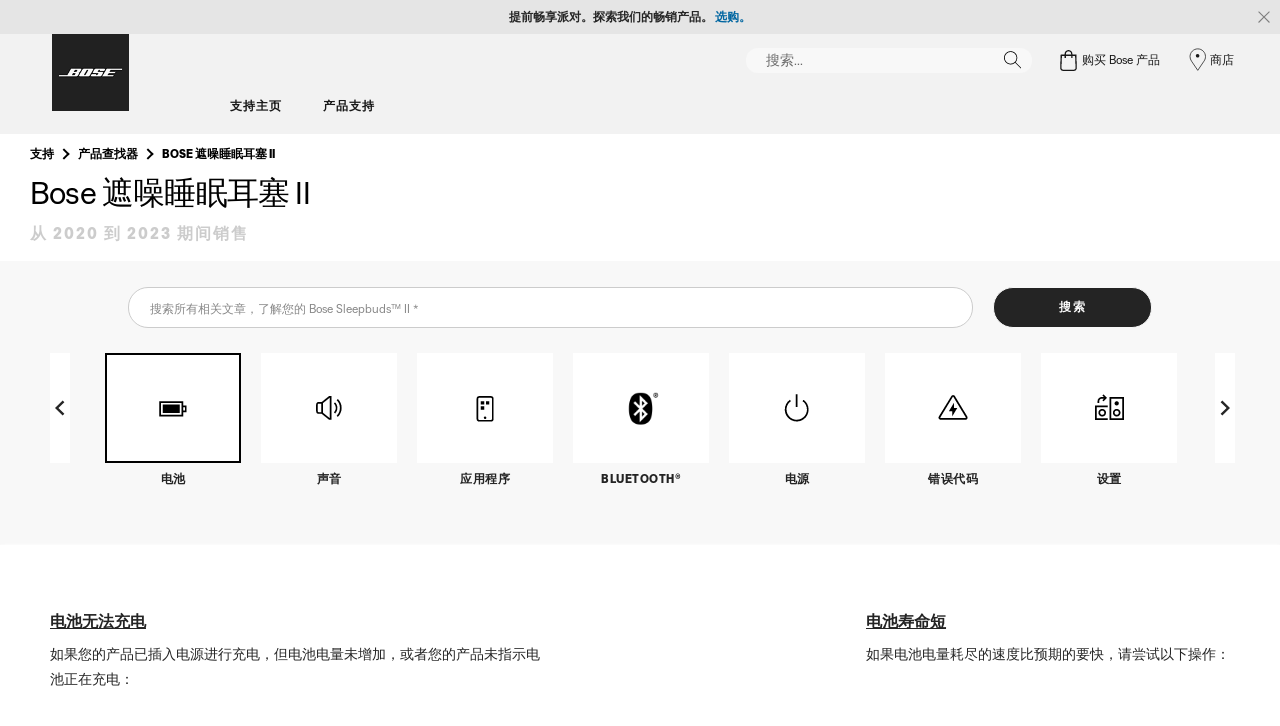

--- FILE ---
content_type: text/html;charset=utf-8
request_url: https://www.bose.cn/zh_cn/support/troubleshooting/articles/productCode/noise_masking_sleepbuds_ii/troubleshooting.html
body_size: 14059
content:
<!DOCTYPE html>
<!--[if lt IE 7]>
<html class="no-js lt-ie9 lt-ie8 lt-ie7" lang="zh-CN"> <![endif]-->
<!--[if IE 7]>
<html class="no-js lt-ie9 lt-ie8" lang="zh-CN"> <![endif]-->
<!--[if IE 8]>
<html class="no-js lt-ie9" lang="zh-CN"> <![endif]-->
<!--[if gt IE 8]><!-->
<html class="no-js" lang="zh-CN"> <!--<![endif]-->
<head>
<meta charset="utf-8"/>
<meta name="viewport" content="width=device-width, initial-scale=1"/>
<meta name="keywords"/>
<meta name="description"/>
<link href="/etc/designs/bose/support/design.3b662db6aa9766a36618fb0f365ccd9d.css.pagespeed.ce.O2YttqqXZq.css" rel="stylesheet" type="text/css"/>
<link rel="stylesheet" href="/etc.clientlibs/bose/customersupport/components/breadCrumbs/clientlibs.8adc1dece42070cca6e5b66b1bd8ccfb.css.pagespeed.ce.itwd7OQgcM.css" type="text/css">
<link rel="stylesheet" href="/etc.clientlibs/bose/search/components/searchArticle/v1/searchArticle/clientlibs.23a6d3e3d20c72dde2889e541d386837.css.pagespeed.ce.I6bT49IMct.css" type="text/css">
<link rel="stylesheet" href="/etc/clientlibs/bose/common/libraries/slick.c6d2e0ba728e5d77e52ffee75a0e7736.css.pagespeed.ce.xtLgunKOXX.css" type="text/css">
<link rel="stylesheet" href="/etc.clientlibs/bose/customersupport/components/troubleshootingArticle/clientlibs.fd274cf0f2a77a0db6d0f177c3c44f7f.css.pagespeed.ce._SdM8PKneg.css" type="text/css">
<link rel="stylesheet" href="/etc/clientlibs/bose/common/aem-responsive-grid.fdfb6287e8742a41a386a6a6e2909bdd.css.pagespeed.ce._ftih-h0Kk.css" type="text/css">
<link rel="stylesheet" href="/etc/clientlibs/bose/common/components/buttonLink/clientlibs-b2c.6bd2678b29b8bb40792301269aa8fb91.css.pagespeed.ce.a9Jniym4u0.css" type="text/css">
<link rel="stylesheet" href="/etc.clientlibs/bose-core-components/components/list/v1/list/clientlibs.221358d26ef2c428eb3aab290ab806b0.css.pagespeed.ce.IhNY0m7yxC.css" type="text/css">
<link rel="stylesheet" href="/etc/clientlibs/bose/common/components/imageGallery/clientlibs-b2c.1f46e7e351d7e6eca3ebf2f3dfd21b34.css.pagespeed.ce.H0bn41HX5u.css" type="text/css">
<link rel="stylesheet" href="/etc/clientlibs/bose/ecommerce/components/productImageSlider/clientlibs-b2c.7334f702b67ace9ddd35575f9b1793d4.css.pagespeed.ce.czT3ArZ6zp.css" type="text/css">
<link rel="stylesheet" href="/etc/clientlibs/bose/ecommerce/components/paypalBanner/clientlibs-b2c.58f8fac62f7633e901a6e104b8692c94.css.pagespeed.ce.WPj6xi92M-.css" type="text/css">
<link rel="stylesheet" href="/etc.clientlibs/bose/ecommerce/components/klarnaBanner/clientlibs.ff7d72555335e223f30f74dc4b3c1a38.css.pagespeed.ce._31yVVM14i.css" type="text/css">
<link rel="stylesheet" href="/etc/clientlibs/bose/common/components/backToTopButton/clientlibs-b2c.0dddf9229839be282581435b69ddaaa5.css.pagespeed.ce.Dd35Ipg5vi.css" type="text/css">
<link rel="stylesheet" href="/etc.clientlibs/bose/forms/components/select/clientlibs.4c2d262e0d8e7dec43e383739be78915.css.pagespeed.ce.TC0mLg2Ofe.css" type="text/css">
<link rel="stylesheet" href="/etc.clientlibs/bose/ecommerce/components/ratingsAndReviews/clientlibs.650e67c6a209a5431ca0369126c98c0f.css.pagespeed.ce.ZQ5nxqIJpU.css" type="text/css">
<link rel="stylesheet" href="/etc.clientlibs/bose/ecommerce/components/allowedStatesInfo/clientlibs.ec651b910002e8b451a4f5b280e90674.css.pagespeed.ce.7GUbkQAC6L.css" type="text/css">
<link rel="stylesheet" href="/etc.clientlibs/bose/ecommerce/components/productEligibility/clientlibs.f8e54669862fba15f9d83eddc3c956ce.css.pagespeed.ce.-OVGaYYvuh.css" type="text/css">
<link rel="stylesheet" href="/etc.clientlibs/bose/ecommerce/components/ecommerceArea2/clientlibs.92acdf8342c1a513c189bf7814108107.css.pagespeed.ce.kqzfg0LBpR.css" type="text/css">
<script src="/etc/clientlibs/bose/common/javascript-head-deps.js"></script>
<script>
    var categoryPathSegments = Bose.Utils.getCategoryPathSegments();

    Bose.DataLayer.setPageVariable("path", "https:\/\/www.bose.cn\/zh_cn\/support\/articles\/troubleshooting.html");
    Bose.DataLayer.setPageVariable("name", "troubleshooting");
    Bose.DataLayer.setPageVariable("referrerUrl", document.referrer);
    Bose.DataLayer.setPageVariable("type", "contentpage");
    Bose.DataLayer.setPageVariable("country", "cn");
    Bose.DataLayer.setPageVariable("countryFullEnglish", "china");
    Bose.DataLayer.setPageVariable("language", "zh");
    Bose.DataLayer.setPageVariable("languageFullEnglish", "chinese");
    Bose.DataLayer.setPageVariable("locale", "zh\u002DCN");
    Bose.DataLayer.setPageVariable("RID", Bose.Utils.getParameterByName("ET_RID"));
    Bose.DataLayer.setPageVariable("CID", Bose.Utils.getParameterByName("ET_CID"));
    Bose.DataLayer.setPageVariable("formattedLocale", "zh_cn");
    Bose.DataLayer.setPageVariable("dataCaptureEnabled", "true");
    Bose.DataLayer.setPageVariable('primaryCategory', categoryPathSegments[0]);
    Bose.DataLayer.setPageVariable("environment", "gdp\u002Dprod\u002Dblue");
    Bose.DataLayer.setPageVariable("isProductionMode", "true");
    Bose.DataLayer.setPageVariable("isAuthorMode", "false");
    Bose.DataLayer.setPageVariable("enableOrionCall", "");
    Bose.DataLayer.setPageVariable("hatchUrl", "");
    for (var i = 1; i < categoryPathSegments.length; i++) {
        // Skip first as it is the primary category.
        Bose.DataLayer.setPageVariable('subCategory' + i, categoryPathSegments[i]);
    }

    Bose.DataLayer.setSettingsVariable('microServiceUrl', "https:\/\/cdn.prod.gds.bose.com\/orion\/v1\/");
    Bose.DataLayer.setSettingsVariable("geolocationEnabled", "true");
    Bose.DataLayer.setSettingsVariable("ecommerceEnabled", "false");

    Bose.DataLayer.readCookies();

</script>
<script src="//assets.adobedtm.com/launch-ENf50d3e16785c41448218df6189cad7e6.min.js" id="launch" async></script>
<script src="/etc/clientlibs/bose/common/libraries/bose-target.js.pagespeed.ce.fPP8Kiiatc.js"></script>
<link rel="canonical" href="https://www.bose.cn/zh_cn/support/articles/troubleshooting.html"/>
<!-- /* Alternate sites */ -->
<link rel="alternate" href="https://www.bose.hk/zh_hk/support/articles/troubleshooting.html" hreflang="zh-HK"/>
<link rel="alternate" href="https://www.bose.com/en_us/support/articles/troubleshooting.html" hreflang="en-US"/>
<link rel="alternate" href="https://www.bose.ca/en_ca/support/articles/troubleshooting.html" hreflang="en-CA"/>
<link rel="alternate" href="https://www.bose.dk/da_dk/support/articles/troubleshooting.html" hreflang="da-DK"/>
<link rel="alternate" href="https://www.bose.cl/es_cl/support/articles/troubleshooting.html" hreflang="es-CL"/>
<link rel="alternate" href="https://www.bose.ch/fr_ch/support/articles/troubleshooting.html" hreflang="fr-CH"/>
<link rel="alternate" href="https://www.bose.nl/nl_nl/support/articles/troubleshooting.html" hreflang="nl-NL"/>
<link rel="alternate" href="https://www.boselatam.com/es_ar/support/articles/troubleshooting.html" hreflang="es-AR"/>
<link rel="alternate" href="https://www.boseapac.com/en_in/support/articles/troubleshooting.html" hreflang="en-IN"/>
<link rel="alternate" href="https://www.bose.hu/hu_hu/support/articles/troubleshooting.html" hreflang="hu-HU"/>
<link rel="alternate" href="https://www.bose.ch/de_ch/support/articles/troubleshooting.html" hreflang="de-CH"/>
<link rel="alternate" href="https://www.bose.no/nb_no/support/articles/troubleshooting.html" hreflang="nb-NO"/>
<link rel="alternate" href="https://www.bosebelgium.be/fr_be/support/articles/troubleshooting.html" hreflang="fr-BE"/>
<link rel="alternate" href="https://www.bose.es/es_es/support/articles/troubleshooting.html" hreflang="es-ES"/>
<link rel="alternate" href="https://www.bose.it/it_it/support/articles/troubleshooting.html" hreflang="it-IT"/>
<link rel="alternate" href="https://www.bose.pl/pl_pl/support/articles/troubleshooting.html" hreflang="pl-PL"/>
<link rel="alternate" href="https://www.bose.com.au/en_au/support/articles/troubleshooting.html" hreflang="en-AU"/>
<link rel="alternate" href="https://www.bose.de/de_de/support/articles/troubleshooting.html" hreflang="de-DE"/>
<link rel="alternate" href="https://www.bose.lu/fr_lu/support/articles/troubleshooting.html" hreflang="fr-LU"/>
<link rel="alternate" href="https://www.bose.ie/en_ie/support/articles/troubleshooting.html" hreflang="en-IE"/>
<link rel="alternate" href="https://www.bose.se/sv_se/support/articles/troubleshooting.html" hreflang="sv-SE"/>
<link rel="alternate" href="https://www.bose.co.jp/ja_jp/support/articles/troubleshooting.html" hreflang="ja-JP"/>
<link rel="alternate" href="https://www.boselatam.com/en_ar/support/articles/troubleshooting.html" hreflang="en-AR"/>
<link rel="alternate" href="https://www.bose.fr/fr_fr/support/articles/troubleshooting.html" hreflang="fr-FR"/>
<link rel="alternate" href="https://www.bose.pe/es_pe/support/articles/troubleshooting.html" hreflang="es-PE"/>
<link rel="alternate" href="https://www.bose.tw/zh_tw/support/articles/troubleshooting.html" hreflang="zh-TW"/>
<link rel="alternate" href="https://www.bose.co.nz/en_nz/support/articles/troubleshooting.html" hreflang="en-NZ"/>
<link rel="alternate" href="https://www.bose.co/es_co/support/articles/troubleshooting.html" hreflang="es-CO"/>
<link rel="alternate" href="https://www.bose.hk/en_hk/support/articles/troubleshooting.html" hreflang="en-HK"/>
<link rel="alternate" href="https://www.bose.co.uk/en_gb/support/articles/troubleshooting.html" hreflang="en-GB"/>
<link rel="alternate" href="https://www.bose.at/de_at/support/articles/troubleshooting.html" hreflang="de-AT"/>
<link rel="alternate" href="https://www.bose.ca/fr_ca/support/articles/troubleshooting.html" hreflang="fr-CA"/>
<link rel="alternate" href="https://www.bosebelgium.be/nl_be/support/articles/troubleshooting.html" hreflang="nl-BE"/>
<link rel="alternate" href="https://www.bose.mx/es_mx/support/articles/troubleshooting.html" hreflang="es-MX"/>
<link rel="alternate" href="https://www.bose.ch/it_ch/support/articles/troubleshooting.html" hreflang="it-CH"/>
<link rel="alternate" href="https://www.bose.ae/en_ae/support/articles/troubleshooting.html" hreflang="en-AE"/>
<link rel="alternate" href="https://www.bose.cn/zh_cn/support/articles/troubleshooting.html" hreflang="zh-CN"/>
<link rel="alternate" href="https://www.bose.fi/fi_fi/support/articles/troubleshooting.html" hreflang="fi-FI"/>
<link rel="alternate" href="https://www.bose.cn/zh_cn/support/articles/troubleshooting.html" hreflang="x-default"/>
<script type="text/javascript">var inHeadTS = (new Date()).getTime();</script>
<link rel="icon" type="image/vnd.microsoft.icon" href="/etc/designs/bose/support/favicon.ico"/>
<link rel="shortcut icon" type="image/vnd.microsoft.icon" href="/etc/designs/bose/support/favicon.ico"/>
<title>故障排除</title>
<meta property="og:title" content="故障排除"/>
<meta property="og:image" content="https://static.bose.com/etc/designs/bose/base2016/design/images/bose_logo_white_on_black.jpg"/>
<meta property="og:url" content="https://www.bose.cn/zh_cn/support/articles/troubleshooting.html"/>
<meta name="twitter:card" content="summary"/>
<meta name="twitter:site" content="@Bose"/>
<meta property="twitter:title" content="故障排除"/>
<meta property="twitter:image" content="https://static.bose.com/etc/designs/bose/base2016/design/images/bose_logo_white_on_black.jpg"/>
</head>
<body class="-fullWidth bose-body__item0 " data-tracking-event="page-impression" data-tracking-info='{&#34;name&#34;:&#34;noise_masking_sleepbuds_ii_troubleshooting&#34;,&#34;type&#34;:&#34;contentpage&#34;,&#34;country&#34;:&#34;china&#34;,&#34;environment&#34;:&#34;gdp-prod-blue&#34;,&#34;language&#34;:&#34;chinese&#34;}'>
<a name="top"></a>
<header class="bose-headercontainer -fullWidth -pushDownContent">
<!-- start: bose-header -->
<div class="bose-infoBar2016 bose-infoBar2016--cookie bose-infoBar2016--fixedBottom bose-infoBar2016--closeable" data-privacy-max-clicks="0" data-privacy-initial="p=NONE;t=1" data-privacy-consent="p=NONE;t=1" data-privacy-enabled="false" data-privacy-reset-date="2018-09-27T17:00:00.000+02:00">
<div class="bose-infoBar2016__container">
<input type="hidden" class="checkForResetDate"/>
<div class="bose-infoBar2016__message"><p>继续使用本网站即表明，您接受我们使用 cookies 与其它在线技术，向您发送有针对性的广告，将相关信息发送给社交媒体并进行数据分析，以更好地了解您如何使用我们网站。<a class="bose-link" href="/zh_cn/legal/cookie_policy.html" target="_self">有关我们使用的 Cookies 的类型以及如何更改您 Cookie 设置，点击此处了解更多信息</a>。<br/>
</p>
</div>
<div class="bose-infoBar2016__closeArea">
<a aria-label="关闭" class="bose-infoBar2016__closeAreaIcon" title="关闭">&nbsp;</a>
</div>
</div>
</div>
<div data-marquee="static" class="bose-infoBar2016 js-bose-infoBar2016--alert bose-infoBar2016--alert bose-infoBar2016--fullWidth bose-infoBar2016--closeable -grey">
<button class="bose-screenReaderText">提前畅享派对。探索我们的畅销产品。
<a href="https://www.bose.cn/zh_cn/products/holiday_gifts.html" target="_self"><b>选购。</b></a></button>
<div class="bose-infoBar2016__playPause">
<button class="bose-infoBar2016__playPauseIcon bose-infoBar2016__pauseIcon">
<span class="bose-screenReaderText"> play_pause</span>
</button>
</div>
<div class="bose-infoBar2016__closeArea">
<button class="bose-infoBar2016__closeAreaIcon" aria-labelledby="bose-screenReaderText">
<span class="bose-screenReaderText" id="bose-screenReaderText"> 关闭横幅广告</span>
</button>
</div>
<div class="bose-infoBar2016__container js-bose-infoBar2016__container clearfix">
<div class="bose-infoBar2016__message" tabindex="0" aria-labelledby="altert_text">
<div id="altert_text">提前畅享派对。探索我们的畅销产品。
<a href="https://www.bose.cn/zh_cn/products/holiday_gifts.html" target="_self"><b>选购。</b></a></div>
</div>
</div>
</div>
<div class="gigya-account-lock-message hide" data-value="Account temporarily locked out. Please reset your password."> </div>
<div class="bose-header2016 -pushDownContent ">
<div class="bose-header2016__container ">
<button class="bose-header2016__hamburger  bose-hamburger" type="button" data-open-menu="Open menu" data-close-menu="Close menu" aria-label="Open menu" aria-expanded="false">
<span class="bose-hamburger__icon"></span>
</button>
<div class="bose-header2016__logocontainer">
<a itemprop="url" href="#mainContent" title="跳至内容" class="bose-header2016__skiplinks">跳至内容</a>
<a itemprop="url" href="/zh_cn/index.html" title="Bose" class="bose-header2016__logo bose-logo">
<img src="/etc/designs/bose/support/design/images/bose_logo.png.pagespeed.ce.dp5oDEX_hN.png" alt="Bose" class="bose-logo__desktop"/>
<img src="/etc/designs/bose/support/design/images/bose_mobile_logo.png.pagespeed.ce.zuFLFLQAle.png" alt="Bose" class="bose-logo__mobile"/>
</a>
</div>
<div class="bose-header2016__flexwrapper">
<div class="bose-header2016__navcontainer">
<div class="bose-header2016__servicebar -rightSpacing">
<div class="bose-serviceBar2016">
<div class="bose-serviceBar2016__container bose-serviceBar2016__containerNewVar">
<a aria-label="搜索" class="bose-serviceBar2016__search bose-serviceBar2016__item bose-serviceBar2016__itemNewVar bose-serviceBar2016__iconNewVar bose-serviceBar2016__icon bose-serviceBar2016__icon--search" title="搜索" data-open-button="true" href="javascript:;">
</a>
<div class="bose-serviceBar2016__item bose-serviceBar2016__itemNewVar bose-header2016__search">
<div class="header-container" data-search-url="https://cdn.gds.bose.com/product-catalog/v1/search/channels/website_ces_cn/catalogs/consumer_support_categories/zh?term=" data-direct-hits-response="{&#34;directHits&#34;:{}}" data-channel="website_ces_cn" data-language="zh_CN" data-catalog="consumer_support_categories" data-search-results-path="/content/consumer_electronics_support/b2c/worldwide/websites/zh_cn/index/support/search.search.html" data-product-catalog-host="https://cdn.gds.bose.com/product-catalog/v1" data-hide-stock-status="true">
<div class="header-search-modal not-focused">
<div class="header-search-modal-header">
<div class="header-search-modal-header-closebutton add-transition">
<i class="bose-icon bose-icon--close"></i>
</div>
<form class="header-search-modal-header-searchbar-form add-transition" onsubmit="document.querySelector('.all-results-container').click();return false;">
<button class="header-search-modal-header-searchbutton add-transition" type="button" aria-label="Search">
搜索
</button>
<div class="header-search-modal-header-searchbar margin add-transition">
<div class="search-not-focus-placeholder add-transition" tabindex="0"><label class="search-not-focus-placeholder-text">搜索...</label></div>
<div class="search-icon-container" tabindex="0" aria-label="搜索"><i class="bose-icon bose-icon--search"> </i></div>
<input class="header-search-modal-header-searchbar-input" placeholder="搜索..." type="search" role="combobox" aria-label="搜索" aria-expanded="false"/>
<button class="header-search-modal-header-searchbar-clearbutton" aria-label="Clear" type="button">
<svg xmlns="http://www.w3.org/2000/svg" xmlns:xlink="http://www.w3.org/1999/xlink" width="26" height="26" viewBox="0 0 26 26">
<defs>
<clipPath id="clip-path">
<rect id="Rectangle_911" data-name="Rectangle 911" width="26" height="26" transform="translate(249.039 15)" fill="#fff" stroke="#707070" stroke-width="1"/>
</clipPath>
</defs>
<g id="clear_icon" data-name="clear icon" transform="translate(-249.039 -15)" clip-path="url(#clip-path)">
<g id="backspace" transform="translate(249.039 15)">
<g id="CONTAINER">
<rect id="Rectangle_912" data-name="Rectangle 912" width="26" height="26" fill="none"/>
</g>
<g id="icons_outline">
<g id="Group_771" data-name="Group 771">
<path id="Path_3018" data-name="Path 3018" d="M20.023,18.961H9.6a1.611,1.611,0,0,1-1.149-.477L3.028,12.995,8.467,7.517a1.616,1.616,0,0,1,1.151-.478H20.04a1.629,1.629,0,0,1,1.627,1.627v8.667A1.637,1.637,0,0,1,20.023,18.961ZM4.553,13,9.22,17.721a.533.533,0,0,0,.381.157H20.023a.56.56,0,0,0,.56-.544V8.667a.545.545,0,0,0-.544-.544H9.617a.543.543,0,0,0-.383.159Z"/>
<rect id="Rectangle_913" data-name="Rectangle 913" width="7.66" height="1.083" transform="translate(11.531 15.286) rotate(-45)"/>
<rect id="Rectangle_914" data-name="Rectangle 914" width="1.083" height="7.66" transform="translate(11.531 10.635) rotate(-45)"/>
</g>
</g>
</g>
</g>
</svg>
</button>
</div>
</form>
</div>
<div class="header-search-result add-transition">
<div class="header-search-loading d-none">
<div class="loading"></div>
</div>
<div class="header-search-quicklinks">
<p class="header-search-quicklinks-sectiontitle" aria-label="快速链接">
快速链接
</p>
<div class="header-search-quicklink-sly">
<a class="header-search-quicklink" role="option" tabindex="-1" href="/zh_cn/support/products/bose_headphones_support/bose_in_ear_headphones_support/quietcomfort-earbuds.html" title="Bose 消噪耳塞">Bose 消噪耳塞</a>
<a class="header-search-quicklink" role="option" tabindex="-1" href="/zh_cn/support/products/bose_headphones_support/bose_around_ear_headphones_support/noise-cancelling-headphones-700.html" title="Bose 700 无线消噪耳机">Bose 700 无线消噪耳机</a>
<a class="header-search-quicklink" role="option" tabindex="-1" href="/zh_cn/support/products/bose_headphones_support/bose_in_ear_headphones_support/bose-sport-earbuds.html" title="Bose 无线耳塞">Bose 无线耳塞</a>
</div>
</div>
<div class="header-search-body d-none">
<div class="header-search-body-main">
<div class="header-search-suggestions">
<p class="header-search-quicklinks-sectiontitle" aria-label="建议">
建议
</p>
<div class="header-search-suggestions-body"></div>
</div>
<div class="header-search-topresults">
<p class="header-search-quicklinks-sectiontitle" aria-label="最佳结果">
最佳结果
</p>
<div class="header-search-topresults-body"></div>
</div>
<div class="header-search-relatedcontent">
<p class="header-search-quicklinks-sectiontitle" aria-label="相关内容">
相关内容
</p>
<div class="header-search-relatedcontent-body"></div>
</div>
</div>
<div class="header-search-footer">
<div class="pill-container">
<button class="header-search-footer-categorypill" data-category="products">
<span class="header-search-footer-categorypill-label">产品</span>
</button>
<button class="header-search-footer-categorypill" data-category="accessories">
<span class="header-search-footer-categorypill-label">配件</span>
</button>
</div>
<div class="all-results-container">
<button class="header-search-footer-allresults">
所有结果
</button>
<span class="bif-long-arrow-left-container">
<svg xmlns="http://www.w3.org/2000/svg" width="16" height="10" viewBox="0 0 16 10" style="height: 31px;width: 20px;">
<path class="a" d="M5,16,0,10.516l.81-.888,3.619,3.967V0H5.577V13.595L9.19,9.634l.81.888Z" transform="translate(0 10) rotate(-90)"></path>
</svg>
</span>
</div>
</div>
</div>
</div>
</div>
</div>
<script type="application/ld+json">
            {
                "@context": "http://schema.org",
                "@type": "WebSite",
                "url": "https://www.bose.cn/zh_cn/support/articles/troubleshooting.html",
                "potentialAction": {
                    "@type": "SearchAction",
                    "target": "https://www.bose.cn/zh_cn/support/search.search.html?&query={query}",
                    "query-input": "required name=query"
                }
            }
        </script>
<div class="bose-header2016__cancelButton">
<a href="#" role="button">Cancel</a>
</div>
</div>
<input type="hidden" value="false" id="bose-serviceBar2016__contactPro"/>
<span class="bose-searchIcon hide js-bose-searchIcon" type="button" data-open-menu="Open menu" data-close-menu="Close menu" aria-label="Open menu" aria-expanded="false"></span>
<div class="bose-serviceBar2016__custom bose-serviceBar2016__item bose-serviceBar2016__itemNewVar">
<a class="bose-serviceBar2016__item bose-serviceBar2016__itemNewVar bose-serviceBar2016__custom--navContent" href="/zh_cn/index.html" target="_self" data-tracking-event='navigation-click' data-tracking-info='{"name":"index","category":"index","type":"header"}' title="购买 Bose 产品">
<img class="bose-serviceBar2016__custom--navContent-icon" src="/content/dam/Bose_DAM/Web/consumer_electronics/global/general/icons/shopping_bag_22x22.svg" alt="购买 Bose 产品 icon"/>
<span class="bose-serviceBar2016__custom--navContent-text">购买 Bose 产品</span>
</a>
<div class="bose-serviceBar2016__custom--subnav">
</div>
</div>
<a class="bose-serviceBar2016__item bose-serviceBar2016__itemNewVar bose-serviceBar2016__icon bose-serviceBar2016__iconNewVar bose-serviceBar2016__icon--location bose-serviceBar2016__icon--visible" href="/zh_cn/store_locator.html">
商店
</a>
</div>
</div>
</div>
<div class="bose-header2016__topnav bose-header__navBar--spacing">
<div class="bose-navBar2016" lpos="TopNavigation">
<ul class="bose-navBar2016__items">
<li class="bose-navBar2016__item  -noChildren bose-navBar2016__menuItem--0">
<a data-tracking-event='navigation-click' data-tracking-info='{"name":"support","category":"support","type":"header"}' href="/zh_cn/support.html" target="_self" class="bose-navBar2016__btn" title="支持主页">
<span class="bose-navBar2016__btnText">支持主页</span>
</a>
</li>
<li class="bose-navBar2016__item   bose-navBar2016__menuItem--1">
<a aria-expanded="false" data-tracking-event='navigation-click' data-tracking-info='{"name":"support_product_finder","category":"support_product_finder","type":"header"}' href="/zh_cn/support/support_product_finder.html" target="_self" class="bose-navBar2016__btn" title="产品支持">
<span class="bose-navBar2016__btnText">产品支持</span>
</a>
<div class="bose-navBar2016__itemFoldout bose-navBarFoldout2016 bose-navBarFoldout2016" data-tracking-event='navigation-impression' data-tracking-info='{"category":"support_product_finder","type":"header"}'>
<div class="bose-navBarFoldout2016__menuitemsWrapper">
<div class="bose-navBarFoldout2016__menuitemsWrapper__inner parent" lpos="SubNavigation">
<ul class="bose-navBarFoldout2016__menuitems   parent">
<li class="bose-navBarFoldout2016__menuitem ">
<a data-tracking-event='navigation-click' data-tracking-info='{"name":"bose_headphones_support","category":"support_product_finder","type":"header"}' href="/zh_cn/support/products/bose_headphones_support.html" target="_self" title="耳机 &amp; 耳塞" tabindex="-1">
<span class="bose-navBarFoldout2016__menuitemLabel ">耳机 &amp; 耳塞</span>
</a>
</li>
<li class="bose-navBarFoldout2016__menuitem ">
<a data-tracking-event='navigation-click' data-tracking-info='{"name":"bose_speakers_support","category":"support_product_finder","type":"header"}' href="/zh_cn/support/products/bose_speakers_support.html" target="_self" title="扬声器 &amp; 可穿戴产品" tabindex="-1">
<span class="bose-navBarFoldout2016__menuitemLabel ">扬声器 &amp; 可穿戴产品</span>
</a>
</li>
<li class="bose-navBarFoldout2016__menuitem ">
<a data-tracking-event='navigation-click' data-tracking-info='{"name":"bose_home_theater_support","category":"support_product_finder","type":"header"}' href="/zh_cn/support/products/bose_home_theater_support.html" target="_self" title="家庭娱乐扬声器" tabindex="-1">
<span class="bose-navBarFoldout2016__menuitemLabel ">家庭娱乐扬声器</span>
</a>
</li>
<li class="bose-navBarFoldout2016__menuitem ">
<a data-tracking-event='navigation-click' data-tracking-info='{"name":"bose_wellness_support","category":"support_product_finder","type":"header"}' href="/zh_cn/support/products/bose_wellness_support.html" target="_self" title="睡眠产品" tabindex="-1">
<span class="bose-navBarFoldout2016__menuitemLabel ">睡眠产品</span>
</a>
</li>
</ul>
<ul class="bose-navBarFoldout2016__menuitems  parent">
<li class="bose-navBarFoldout2016__menuitem ">
<a data-tracking-event='navigation-click' data-tracking-info='{"name":"headphone_accessories","category":"support_product_finder","type":"header"}' href="/content/consumer_electronics/b2c_catalog/worldwide/websites/zh_cn/category/headphone_accessories.html" target="_self" title="耳机配件" tabindex="-1">
<span class="bose-navBarFoldout2016__menuitemLabel ">耳机配件</span>
</a>
</li>
<li class="bose-navBarFoldout2016__menuitem ">
<a data-tracking-event='navigation-click' data-tracking-info='{"name":"speaker_accessories","category":"support_product_finder","type":"header"}' href="/content/consumer_electronics/b2c_catalog/worldwide/websites/zh_cn/category/speaker_accessories.html" target="_self" title="扬声器配件" tabindex="-1">
<span class="bose-navBarFoldout2016__menuitemLabel ">扬声器配件</span>
</a>
</li>
<li class="bose-navBarFoldout2016__menuitem ">
<a data-tracking-event='navigation-click' data-tracking-info='{"name":"support_product_finder","category":"support_product_finder","type":"header"}' href="/zh_cn/support/support_product_finder.html" target="_self" title="浏览所有类别" tabindex="-1">
<span class="bose-navBarFoldout2016__menuitemLabel ">浏览所有类别</span>
</a>
</li>
<li class="bose-navBarFoldout2016__menuitem ">
<a data-tracking-event='navigation-click' data-tracking-info='{"name":"support_product_finder","category":"support_product_finder","type":"header"}' href="/zh_cn/support/support_product_finder.html" target="_self" title="产品搜索" tabindex="-1">
<span class="bose-navBarFoldout2016__menuitemLabel ">产品搜索</span>
</a>
</li>
</ul>
<ul class="bose-navBarFoldout2016__menuitems  parent">
<li class="bose-navBarFoldout2016__menuitem ">
<a data-tracking-event='navigation-click' data-tracking-info='{"name":"product_warranty","category":"support_product_finder","type":"header"}' href="/zh_cn/legal/product_warranty.html" target="_self" title="质保信息" tabindex="-1">
<span class="bose-navBarFoldout2016__menuitemLabel ">质保信息</span>
</a>
</li>
</ul>
</div>
</div>
</div>
</li>
</ul>
<!-- Seperated Account widget starts.-->
<!-- Seperated Account widget ends-->
<!-- Wishlist starts-->
<!-- Wishlist ends-->
<!-- Generic type -->
<div class="bose-serviceBar2016__custom bose-serviceBar2016__item bose-serviceBar2016__itemNewVar" tabindex="0">
<a class="bose-serviceBar2016__item bose-serviceBar2016__itemNewVar bose-serviceBar2016__custom--navContent bose-serviceBar2016__custom--mobile " href="/zh_cn/index.html" target="_self" data-tracking-event="button-click" data-tracking-info='{"placement":"right","name":"购买 Bose 产品","targetpath":"/content/consumer_electronics/b2c_catalog/worldwide/websites/zh_cn/index.html"}'>
<img class="bose-serviceBar2016__custom--navContent-icon" src="/content/dam/Bose_DAM/Web/consumer_electronics/global/general/icons/shopping_bag_22x22.svg"/>
<span class="bose-serviceBar2016__custom--navContent-text">购买 Bose 产品</span>
</a>
<div class="bose-serviceBar2016__custom--subnav">
</div>
</div>
<!-- Generic type ends-->
<!-- Seperated Account widget starts.-->
<!-- Seperated Account widget ends-->
<!-- Stores with Contact us disabled -->
<a class="bose-navBar2016__icon bose-navBar2016__btn" href="/zh_cn/store_locator.html"><span class="bose-navBar2016__textLabel">商店</span><span class="bose-screenReaderText"></span>
</a>
<!-- Wishlist starts-->
<!-- Wishlist ends-->
</div>
</div>
</div>
</div>
<a name="mainContent" id="mainContent" aria-hidden="true" class="bose-header2016__mainContentAnchor"></a>
</div>
</div>
</header>
<main class="-fullWidth">
<section class="bose-component-genericContentPage parent">
<div class="grid-12 bose-content-container">
<div class="column"><a id="5D40710BA787891C0AB3E9B36750667F"></a>
<div class="bose-column ">
<div class="bose-column__container">
<section class="grid-12 bose-column__column no-gutter ">
<div class="no-gutter-left grid-12 grid-medium-12 clear-medium-left grid-small-12">
<div class="breadCrumbs">
<nav class="bose-breadcrumb bose-breadcrumb--manualAndProduct">
<ul>
<li class="bose-breadcrumb__item">
<a href="/zh_cn/support.html" class="bose-breadcrumb__itemLink" title="支持">支持</a>
</li>
<li class="bose-breadcrumb__item">
<a href="/zh_cn/support/support_product_finder.html" class="bose-breadcrumb__itemLink" title="产品查找器">产品查找器</a>
</li>
<li class="bose-breadcrumb__item">
<a href="/zh_cn/support/products/bose_wellness_support/noise-masking-sleepbuds-ii.html" class="bose-breadcrumb__itemLink" title="Bose 遮噪睡眠耳塞 II" x-cq-linkchecker="skip">Bose 遮噪睡眠耳塞 II</a>
</li>
</ul>
</nav>
</div>
<div class="productTitle">
<h2 class="bose-title bose-title__support">
Bose 遮噪睡眠耳塞 II
</h2>
</div>
<div class="productLifeTime">
<p class="bose-productLifeTime bose-productLifeTime--newSupport">
从 2020 到 2023 期间销售
</p>
</div>
</div>
</section>
</div>
</div>
</div>
<div class="panel">
<a id="0B3EAB3E2C15431065054B0DA513B0A6"></a>
<div class="bose-panel bose-panel--overflowHidden  -boseWhite bose-panel--border-transparent  bose-marginAlignment__Mobile     bose-panel--centered bose-panel--noSpacing bose-panel--middle">
<div class="bose-panel__content">
<div class="column"><a id="2304F9B6A9785B866CDB249ED2EA3BD8"></a>
<div class="bose-column ">
<div class="bose-column__container">
<section class="grid-12 bose-column__column no-gutter ">
<div class="no-gutter-left grid-12 grid-medium-12 clear-medium-left grid-small-12">
<div class="searchArticle">
<div class="bose-searchArticleV1">
<div class="bose-fieldSet bose-searchArticleV1__container  -marginLeftMedium   js-searchArticleField">
<div class="bose-articleWrap">
<div class="bose-textField    bose-searchArticleV1__input js-searchArticleInput">
<input data-info='{"field":"searchArticle","type":"textfield"}' class="bose-textField__input  bose-textField__input--verticalCenter bose-singleInputForm__input bose-serialLookup__searchField bose-singleInputForm__globalSearch bose-singleInputForm__autoComplete" name="searchArticle" aria-label="搜索所有相关文章，了解您的 Bose Sleepbuds™ II" id="searchArticle-a3998873-629d-41a7-b68c-a1378597bcdb" type="search" data-email-suggestion-message="email_suggestion_message" data-email-suggestion-tooltip="email_suggestion_tooltip" role='combobox' aria-owns="quicklinks" aria-expanded="false" aria-required="true" data-required="required"/>
<div class="js-bose-suggestionContainer"></div>
<input name="query" class="bose-singleInputForm__input" type="hidden" data-autoCompleteSearchURL="https://cdn.gds.bose.com/kb-search-gateway/v1/search?prefix="/>
<label class="bose-textField__label bose-searchArticleV1__Label " for="searchArticle-a3998873-629d-41a7-b68c-a1378597bcdb">
<span class="bose-textField__label-title">搜索所有相关文章，了解您的 Bose Sleepbuds™ II *</span>
<span class="bose-textField__error-message"></span>
</label>
</div>
<div class="bose-newErrorMessage bose-newErrorMessage--2019" role="alert" aria-atomic="true"></div>
<script>
        $jq("#searchArticle\u002Da3998873\u002D629d\u002D41a7\u002Db68c\u002Da1378597bcdb").data('options', {
            required: "true",
            validator: "CUSTOM",
            value: "",
            messages: {
                'required': "在以上字段中输入一个搜索词。",
                'wrongFormat': "未找到结果。请输入有效内容（例如，连接帮助、耳机没音频等）。",
                'maxLength': "搜索所有相关文章，了解您的 Bose Sleepbuds™ II",
                'invalid': "未找到结果。请输入有效内容（例如，连接帮助、耳机没音频等）。"
            }
        });
    </script>
</div>
<a role="button" style="background:#242424;color:#f8f8f8;--bg-color:#242424;--color:#f8f8f8" class="bose-buttonLink bose-buttonLink--type1 -withBorder    bose-searchArticleV1__button js-searchArticleSubmitButtonV1    " title="搜索">
<span class="bose-searchArticleV1__LabelText  bose-design2020__label">搜索</span>
</a>
<a class="js-redirectBose" href="/zh_cn/support/articles/searchresult.html"></a>
<input type="hidden" class="js-textLabelDesktop" name="path" value="搜索所有相关文章，了解您的"/>
<input type="hidden" class="js-textLabelMobile" name="path" value="搜索所有文章"/>
<input type="hidden" class="js-currentPagePath" name="path" value="/content/consumer_electronics_support/b2c/worldwide/websites/zh_cn/index/support/articles/troubleshooting"/>
<input type="hidden" class="js-textSearchShowAllResults" name="showAllResults" value="article.search.show.all.results"/>
<div class="js-searchEmptyValueErrorMessage hide">在以上字段中输入一个搜索词。</div>
<div class="js-errorMsgTextSearchArticleNoResults hide">未找到结果。请输入有效内容（例如，连接帮助、耳机没音频等）。</div>
</div>
</div>
</div>
<div class="troubleshootingArticle"><div class="bose-troubleshootingArticle">
<div class="bose-troubleshootingArticle__categoryContentContainer" data-json="{&#34;productCodes&#34;:&#34;noise_masking_sleepbuds_ii&#34;,&#34;articleType&#34;:&#34;troubleshooting&#34;,&#34;subcategories&#34;:{&#34;电池&#34;:[{&#34;id&#34;:&#34;HC2487&#34;,&#34;title&#34;:&#34;电池无法充电&#34;,&#34;description&#34;:&#34;如果您的产品已插入电源进行充电，但电池电量未增加，或者您的产品未指示电池正在充电：&#34;},{&#34;id&#34;:&#34;HC32&#34;,&#34;title&#34;:&#34;电池寿命短\t&#34;,&#34;description&#34;:&#34;如果电池电量耗尽的速度比预期的要快，请尝试以下操作：&#34;}],&#34;声音&#34;:[{&#34;id&#34;:&#34;HC2672&#34;,&#34;title&#34;:&#34;一只耳朵没有声音&#34;,&#34;description&#34;:&#34;如果在收听产品时左耳或右耳缺少声音，请尝试以下操作：&#34;},{&#34;id&#34;:&#34;HC2674&#34;,&#34;title&#34;:&#34;睡眠应用程序中的声音缺失&#34;,&#34;description&#34;:&#34;Sleep 应用程序可让您改变耳塞可以播放的遮噪声音。 21 种声音可用于原始耳塞， 50 多种声音可用于耳塞 II 如果您无法在睡眠应用程序中找到其他声音，请尝试以下操作：&#34;},{&#34;id&#34;:&#34;HC2482&#34;,&#34;title&#34;:&#34;产品无音频&#34;,&#34;description&#34;:&#34;如果您的产品似乎设置正确但未发出声音，请尝试以下操作：&#34;},{&#34;id&#34;:&#34;HC2705&#34;,&#34;title&#34;:&#34;睡眠声音通过电话而不是耳塞播放&#34;,&#34;description&#34;:&#34;如果在 Bose Sleep 应用程序中播放屏蔽噪音的声音，但您听到的是移动设备上的扬声器而不是睡眠耳塞发出的声音，请注意以下事项：&#34;},{&#34;id&#34;:&#34;HC2170&#34;,&#34;title&#34;:&#34;产品音频低&#34;,&#34;description&#34;:&#34;如果从您的产品中听到的音量微弱或比平时更安静，请尝试以下操作：&#34;}],&#34;应用程序&#34;:[{&#34;id&#34;:&#34;HC2686&#34;,&#34;title&#34;:&#34;无法将声音传输到耳塞&#34;,&#34;description&#34;:&#34;相关错误消息：“哦，哦。 我们这里存在问题。 请重试。\&#34;\u003cbr /\u003e\n如果您的耳塞显示它们已连接\u0026nbsp;到睡眠模式\u0026nbsp;，但您\u0026nbsp;无法\u0026nbsp;进入睡眠模式，并且您\u0026nbsp;的耳塞中充满了 chang ，请尝试以下操作：&#34;},{&#34;id&#34;:&#34;HC2674&#34;,&#34;title&#34;:&#34;睡眠应用程序中的声音缺失&#34;,&#34;description&#34;:&#34;Sleep 应用程序可让您改变耳塞可以播放的遮噪声音。 21 种声音可用于原始耳塞， 50 多种声音可用于耳塞 II 如果您无法在睡眠应用程序中找到其他声音，请尝试以下操作：&#34;},{&#34;id&#34;:&#34;HC2658&#34;,&#34;title&#34;:&#34;Bose Sleep 应用程序未检测到产品&#34;,&#34;description&#34;:&#34;如果您在移动设备上打开 Bose Sleep 应用程序，但无法找到您的耳塞，请尝试以下操作：&#34;}],&#34;Bluetooth®&#34;:[{&#34;id&#34;:&#34;HC2507&#34;,&#34;title&#34;:&#34;无法连接蓝牙设备&#34;,&#34;description&#34;:&#34;如果您无法将 Bose 扬声器或耳机与蓝牙设备（如智能手机、平板电脑、笔记本电脑或电视）配对，可以尝试以下方法。&#34;}],&#34;电源&#34;:[{&#34;id&#34;:&#34;HC2479&#34;,&#34;title&#34;:&#34;产品无法开机&#34;,&#34;description&#34;:&#34;如果您的产品似乎正在通电，但无法按预期开机：&#34;}],&#34;错误代码&#34;:[{&#34;id&#34;:&#34;HC2675&#34;,&#34;title&#34;:&#34;充电盒上的三个指示灯持续亮起&#34;,&#34;description&#34;:&#34;如果充电盒上的第 1 ，第 3 和第 5 个 LED 指示灯亮起并呈稳定白色亮起，则充电盒出现错误。 要解决此问题，请尝试以下操作：&#34;}],&#34;设置&#34;:[{&#34;id&#34;:&#34;HC2555&#34;,&#34;title&#34;:&#34;无法安装软件或固件更新&#34;,&#34;description&#34;:&#34;如果您无法启动或完成 Bose 产品或应用程序的更新，请尝试以下操作&#34;}],&#34;控件&#34;:[{&#34;id&#34;:&#34;HC2530&#34;,&#34;title&#34;:&#34;无法控制音量级别&#34;,&#34;description&#34;:&#34;如果您无法调高或调低产品音量，或者遇到音量意外变化或收听音量峰值的情况，请尝试以下操作：&#34;}],&#34;时钟和闹钟&#34;:[{&#34;id&#34;:&#34;HC2460&#34;,&#34;title&#34;:&#34;报警器不工作&#34;,&#34;description&#34;:&#34;您的产品有一个警报，可以设置为在指定时间发出警报。 如果您在设置闹钟时遇到困难，请尝试以下操作：&#34;}]},&#34;subcategoriesMapping&#34;:{&#34;设置&#34;:&#34;0ED189FB880141CEB2A8E065C457B0E2&#34;,&#34;控件&#34;:&#34;486125AE34094311B3AD55EF6BE11AAE&#34;,&#34;电源&#34;:&#34;356A7F30C00C42C4A46728DAA5860490&#34;,&#34;电池&#34;:&#34;FD7964E4DE74424491919AFBCF04819E&#34;,&#34;时钟和闹钟&#34;:&#34;C9922009EEFA4A3C95D9ACACEAE87DB8&#34;,&#34;声音&#34;:&#34;04547D347F774B8A8B7C65E9ECAE4DD7&#34;,&#34;错误代码&#34;:&#34;737E21E2B2984A45A216C8CAE54C7D99&#34;,&#34;应用程序&#34;:&#34;31B06DDA566D48EE8CC6898BD24130E8&#34;,&#34;Bluetooth®&#34;:&#34;FC71766C8D4F4D2DA2AB96F5425952AF&#34;}}">
<div class="bose-troubleshootingArticle__categoryContent" data-key="电池">
<div class="bose-troubleshootingArticle__iconContainer bose-troubleshootingArticle__categoryContent--iconFD7964E4DE74424491919AFBCF04819E"></div>
<div class="bose-troubleshootingArticle__keyContainer">电池</div>
</div>
<div class="bose-troubleshootingArticle__categoryContent" data-key="声音">
<div class="bose-troubleshootingArticle__iconContainer bose-troubleshootingArticle__categoryContent--icon04547D347F774B8A8B7C65E9ECAE4DD7"></div>
<div class="bose-troubleshootingArticle__keyContainer">声音</div>
</div>
<div class="bose-troubleshootingArticle__categoryContent" data-key="应用程序">
<div class="bose-troubleshootingArticle__iconContainer bose-troubleshootingArticle__categoryContent--icon31B06DDA566D48EE8CC6898BD24130E8"></div>
<div class="bose-troubleshootingArticle__keyContainer">应用程序</div>
</div>
<div class="bose-troubleshootingArticle__categoryContent" data-key="Bluetooth®">
<div class="bose-troubleshootingArticle__iconContainer bose-troubleshootingArticle__categoryContent--iconFC71766C8D4F4D2DA2AB96F5425952AF"></div>
<div class="bose-troubleshootingArticle__keyContainer">Bluetooth®</div>
</div>
<div class="bose-troubleshootingArticle__categoryContent" data-key="电源">
<div class="bose-troubleshootingArticle__iconContainer bose-troubleshootingArticle__categoryContent--icon356A7F30C00C42C4A46728DAA5860490"></div>
<div class="bose-troubleshootingArticle__keyContainer">电源</div>
</div>
<div class="bose-troubleshootingArticle__categoryContent" data-key="错误代码">
<div class="bose-troubleshootingArticle__iconContainer bose-troubleshootingArticle__categoryContent--icon737E21E2B2984A45A216C8CAE54C7D99"></div>
<div class="bose-troubleshootingArticle__keyContainer">错误代码</div>
</div>
<div class="bose-troubleshootingArticle__categoryContent" data-key="设置">
<div class="bose-troubleshootingArticle__iconContainer bose-troubleshootingArticle__categoryContent--icon0ED189FB880141CEB2A8E065C457B0E2"></div>
<div class="bose-troubleshootingArticle__keyContainer">设置</div>
</div>
<div class="bose-troubleshootingArticle__categoryContent" data-key="控件">
<div class="bose-troubleshootingArticle__iconContainer bose-troubleshootingArticle__categoryContent--icon486125AE34094311B3AD55EF6BE11AAE"></div>
<div class="bose-troubleshootingArticle__keyContainer">控件</div>
</div>
<div class="bose-troubleshootingArticle__categoryContent" data-key="时钟和闹钟">
<div class="bose-troubleshootingArticle__iconContainer bose-troubleshootingArticle__categoryContent--iconC9922009EEFA4A3C95D9ACACEAE87DB8"></div>
<div class="bose-troubleshootingArticle__keyContainer">时钟和闹钟</div>
</div>
</div>
<div class="bose-troubleshootingArticle__contentContainer">
<div class="bose-troubleshootingArticle__mainContent bose-troubleshootingArticle__mainContent--电池">
<div class="bose-troubleshootingArticle__helpContainer ">
<div class="bose-troubleshootingArticle__helpContent">
<a class="bose-troubleshootingArticle__helpContentTitle" data-tracking-event="button-click" data-tracking-info='{"targetpath":"/zh_cn/support/articles/HC2487/productCodes/noise_masking_sleepbuds_ii/article.html","text":"电池无法充电"}' href="/zh_cn/support/articles/HC2487/productCodes/noise_masking_sleepbuds_ii/article.html">
电池无法充电
</a>
</div>
<p class="bose-troubleshootingArticle__helpContentDescription">
如果您的产品已插入电源进行充电，但电池电量未增加，或者您的产品未指示电池正在充电：
</p>
</div>
<div class="bose-troubleshootingArticle__helpContainer ">
<div class="bose-troubleshootingArticle__helpContent">
<a class="bose-troubleshootingArticle__helpContentTitle" data-tracking-event="button-click" data-tracking-info='{"targetpath":"/zh_cn/support/articles/HC32/productCodes/noise_masking_sleepbuds_ii/article.html","text":"电池寿命短_"}' href="/zh_cn/support/articles/HC32/productCodes/noise_masking_sleepbuds_ii/article.html">
电池寿命短
</a>
</div>
<p class="bose-troubleshootingArticle__helpContentDescription">
如果电池电量耗尽的速度比预期的要快，请尝试以下操作：
</p>
</div>
</div>
<div class="bose-troubleshootingArticle__mainContent bose-troubleshootingArticle__mainContent--声音">
<div class="bose-troubleshootingArticle__helpContainer ">
<div class="bose-troubleshootingArticle__helpContent">
<a class="bose-troubleshootingArticle__helpContentTitle" data-tracking-event="button-click" data-tracking-info='{"targetpath":"/zh_cn/support/articles/HC2672/productCodes/noise_masking_sleepbuds_ii/article.html","text":"一只耳朵没有声音"}' href="/zh_cn/support/articles/HC2672/productCodes/noise_masking_sleepbuds_ii/article.html">
一只耳朵没有声音
</a>
</div>
<p class="bose-troubleshootingArticle__helpContentDescription">
如果在收听产品时左耳或右耳缺少声音，请尝试以下操作：
</p>
</div>
<div class="bose-troubleshootingArticle__helpContainer ">
<div class="bose-troubleshootingArticle__helpContent">
<a class="bose-troubleshootingArticle__helpContentTitle" data-tracking-event="button-click" data-tracking-info='{"targetpath":"/zh_cn/support/articles/HC2674/productCodes/noise_masking_sleepbuds_ii/article.html","text":"睡眠应用程序中的声音缺失"}' href="/zh_cn/support/articles/HC2674/productCodes/noise_masking_sleepbuds_ii/article.html">
睡眠应用程序中的声音缺失
</a>
</div>
<p class="bose-troubleshootingArticle__helpContentDescription">
Sleep 应用程序可让您改变耳塞可以播放的遮噪声音。 21 种声音可用于原始耳塞， 50 多种声音可用于耳塞 II 如果您无法在睡眠应用程序中找到其他声音，请尝试以下操作：
</p>
</div>
<div class="bose-troubleshootingArticle__helpContainer ">
<div class="bose-troubleshootingArticle__helpContent">
<a class="bose-troubleshootingArticle__helpContentTitle" data-tracking-event="button-click" data-tracking-info='{"targetpath":"/zh_cn/support/articles/HC2482/productCodes/noise_masking_sleepbuds_ii/article.html","text":"产品无音频"}' href="/zh_cn/support/articles/HC2482/productCodes/noise_masking_sleepbuds_ii/article.html">
产品无音频
</a>
</div>
<p class="bose-troubleshootingArticle__helpContentDescription">
如果您的产品似乎设置正确但未发出声音，请尝试以下操作：
</p>
</div>
<div class="bose-troubleshootingArticle__helpContainer ">
<div class="bose-troubleshootingArticle__helpContent">
<a class="bose-troubleshootingArticle__helpContentTitle" data-tracking-event="button-click" data-tracking-info='{"targetpath":"/zh_cn/support/articles/HC2705/productCodes/noise_masking_sleepbuds_ii/article.html","text":"睡眠声音通过电话而不是耳塞播放"}' href="/zh_cn/support/articles/HC2705/productCodes/noise_masking_sleepbuds_ii/article.html">
睡眠声音通过电话而不是耳塞播放
</a>
</div>
<p class="bose-troubleshootingArticle__helpContentDescription">
如果在 Bose Sleep 应用程序中播放屏蔽噪音的声音，但您听到的是移动设备上的扬声器而不是睡眠耳塞发出的声音，请注意以下事项：
</p>
</div>
<div class="bose-troubleshootingArticle__helpContainer ">
<div class="bose-troubleshootingArticle__helpContent">
<a class="bose-troubleshootingArticle__helpContentTitle" data-tracking-event="button-click" data-tracking-info='{"targetpath":"/zh_cn/support/articles/HC2170/productCodes/noise_masking_sleepbuds_ii/article.html","text":"产品音频低"}' href="/zh_cn/support/articles/HC2170/productCodes/noise_masking_sleepbuds_ii/article.html">
产品音频低
</a>
</div>
<p class="bose-troubleshootingArticle__helpContentDescription">
如果从您的产品中听到的音量微弱或比平时更安静，请尝试以下操作：
</p>
</div>
</div>
<div class="bose-troubleshootingArticle__mainContent bose-troubleshootingArticle__mainContent--应用程序">
<div class="bose-troubleshootingArticle__helpContainer ">
<div class="bose-troubleshootingArticle__helpContent">
<a class="bose-troubleshootingArticle__helpContentTitle" data-tracking-event="button-click" data-tracking-info='{"targetpath":"/zh_cn/support/articles/HC2686/productCodes/noise_masking_sleepbuds_ii/article.html","text":"无法将声音传输到耳塞"}' href="/zh_cn/support/articles/HC2686/productCodes/noise_masking_sleepbuds_ii/article.html">
无法将声音传输到耳塞
</a>
</div>
<p class="bose-troubleshootingArticle__helpContentDescription">
相关错误消息：“哦，哦。 我们这里存在问题。 请重试。&quot;<br/>
如果您的耳塞显示它们已连接 到睡眠模式 ，但您 无法 进入睡眠模式，并且您 的耳塞中充满了 chang ，请尝试以下操作：
</p>
</div>
<div class="bose-troubleshootingArticle__helpContainer ">
<div class="bose-troubleshootingArticle__helpContent">
<a class="bose-troubleshootingArticle__helpContentTitle" data-tracking-event="button-click" data-tracking-info='{"targetpath":"/zh_cn/support/articles/HC2674/productCodes/noise_masking_sleepbuds_ii/article.html","text":"睡眠应用程序中的声音缺失"}' href="/zh_cn/support/articles/HC2674/productCodes/noise_masking_sleepbuds_ii/article.html">
睡眠应用程序中的声音缺失
</a>
</div>
<p class="bose-troubleshootingArticle__helpContentDescription">
Sleep 应用程序可让您改变耳塞可以播放的遮噪声音。 21 种声音可用于原始耳塞， 50 多种声音可用于耳塞 II 如果您无法在睡眠应用程序中找到其他声音，请尝试以下操作：
</p>
</div>
<div class="bose-troubleshootingArticle__helpContainer ">
<div class="bose-troubleshootingArticle__helpContent">
<a class="bose-troubleshootingArticle__helpContentTitle" data-tracking-event="button-click" data-tracking-info='{"targetpath":"/zh_cn/support/articles/HC2658/productCodes/noise_masking_sleepbuds_ii/article.html","text":"Bose_Sleep_应用程序未检测到产品"}' href="/zh_cn/support/articles/HC2658/productCodes/noise_masking_sleepbuds_ii/article.html">
Bose Sleep 应用程序未检测到产品
</a>
</div>
<p class="bose-troubleshootingArticle__helpContentDescription">
如果您在移动设备上打开 Bose Sleep 应用程序，但无法找到您的耳塞，请尝试以下操作：
</p>
</div>
</div>
<div class="bose-troubleshootingArticle__mainContent bose-troubleshootingArticle__mainContent--Bluetooth®">
<div class="bose-troubleshootingArticle__helpContainer ">
<div class="bose-troubleshootingArticle__helpContent">
<a class="bose-troubleshootingArticle__helpContentTitle" data-tracking-event="button-click" data-tracking-info='{"targetpath":"/zh_cn/support/articles/HC2507/productCodes/noise_masking_sleepbuds_ii/article.html","text":"无法连接蓝牙设备"}' href="/zh_cn/support/articles/HC2507/productCodes/noise_masking_sleepbuds_ii/article.html">
无法连接蓝牙设备
</a>
</div>
<p class="bose-troubleshootingArticle__helpContentDescription">
如果您无法将 Bose 扬声器或耳机与蓝牙设备（如智能手机、平板电脑、笔记本电脑或电视）配对，可以尝试以下方法。
</p>
</div>
</div>
<div class="bose-troubleshootingArticle__mainContent bose-troubleshootingArticle__mainContent--电源">
<div class="bose-troubleshootingArticle__helpContainer ">
<div class="bose-troubleshootingArticle__helpContent">
<a class="bose-troubleshootingArticle__helpContentTitle" data-tracking-event="button-click" data-tracking-info='{"targetpath":"/zh_cn/support/articles/HC2479/productCodes/noise_masking_sleepbuds_ii/article.html","text":"产品无法开机"}' href="/zh_cn/support/articles/HC2479/productCodes/noise_masking_sleepbuds_ii/article.html">
产品无法开机
</a>
</div>
<p class="bose-troubleshootingArticle__helpContentDescription">
如果您的产品似乎正在通电，但无法按预期开机：
</p>
</div>
</div>
<div class="bose-troubleshootingArticle__mainContent bose-troubleshootingArticle__mainContent--错误代码">
<div class="bose-troubleshootingArticle__helpContainer ">
<div class="bose-troubleshootingArticle__helpContent">
<a class="bose-troubleshootingArticle__helpContentTitle" data-tracking-event="button-click" data-tracking-info='{"targetpath":"/zh_cn/support/articles/HC2675/productCodes/noise_masking_sleepbuds_ii/article.html","text":"充电盒上的三个指示灯持续亮起"}' href="/zh_cn/support/articles/HC2675/productCodes/noise_masking_sleepbuds_ii/article.html">
充电盒上的三个指示灯持续亮起
</a>
</div>
<p class="bose-troubleshootingArticle__helpContentDescription">
如果充电盒上的第 1 ，第 3 和第 5 个 LED 指示灯亮起并呈稳定白色亮起，则充电盒出现错误。 要解决此问题，请尝试以下操作：
</p>
</div>
</div>
<div class="bose-troubleshootingArticle__mainContent bose-troubleshootingArticle__mainContent--设置">
<div class="bose-troubleshootingArticle__helpContainer ">
<div class="bose-troubleshootingArticle__helpContent">
<a class="bose-troubleshootingArticle__helpContentTitle" data-tracking-event="button-click" data-tracking-info='{"targetpath":"/zh_cn/support/articles/HC2555/productCodes/noise_masking_sleepbuds_ii/article.html","text":"无法安装软件或固件更新"}' href="/zh_cn/support/articles/HC2555/productCodes/noise_masking_sleepbuds_ii/article.html">
无法安装软件或固件更新
</a>
</div>
<p class="bose-troubleshootingArticle__helpContentDescription">
如果您无法启动或完成 Bose 产品或应用程序的更新，请尝试以下操作
</p>
</div>
</div>
<div class="bose-troubleshootingArticle__mainContent bose-troubleshootingArticle__mainContent--控件">
<div class="bose-troubleshootingArticle__helpContainer ">
<div class="bose-troubleshootingArticle__helpContent">
<a class="bose-troubleshootingArticle__helpContentTitle" data-tracking-event="button-click" data-tracking-info='{"targetpath":"/zh_cn/support/articles/HC2530/productCodes/noise_masking_sleepbuds_ii/article.html","text":"无法控制音量级别"}' href="/zh_cn/support/articles/HC2530/productCodes/noise_masking_sleepbuds_ii/article.html">
无法控制音量级别
</a>
</div>
<p class="bose-troubleshootingArticle__helpContentDescription">
如果您无法调高或调低产品音量，或者遇到音量意外变化或收听音量峰值的情况，请尝试以下操作：
</p>
</div>
</div>
<div class="bose-troubleshootingArticle__mainContent bose-troubleshootingArticle__mainContent--时钟和闹钟">
<div class="bose-troubleshootingArticle__helpContainer ">
<div class="bose-troubleshootingArticle__helpContent">
<a class="bose-troubleshootingArticle__helpContentTitle" data-tracking-event="button-click" data-tracking-info='{"targetpath":"/zh_cn/support/articles/HC2460/productCodes/noise_masking_sleepbuds_ii/article.html","text":"报警器不工作"}' href="/zh_cn/support/articles/HC2460/productCodes/noise_masking_sleepbuds_ii/article.html">
报警器不工作
</a>
</div>
<p class="bose-troubleshootingArticle__helpContentDescription">
您的产品有一个警报，可以设置为在指定时间发出警报。 如果您在设置闹钟时遇到困难，请尝试以下操作：
</p>
</div>
</div>
<div class="bose-troubleshootingArticle__showMoreContent" data-showmorelabel="显示更多文章"></div>
<input type="hidden" class="js-troubleshootingArticle__hc" value="https://cdn.gds.bose.com/kb-gateway/v1/hcs/troubleshooting/"/>
<input type="hidden" class="js-troubleshootingArticle__gc" value="https://cdn.gds.bose.com/kb-gateway/v1/hcs/informational,how_to/"/>
<input type="hidden" class="js-troubleshootingArticle__targetPath" value=".html"/>
</div>
</div></div>
</div>
</section>
</div>
</div>
</div>
</div>
</div></div>
</div>
</section>
</main>
<a class="bose-backToTop__button" href="#top"></a>
<footer>
<div class="bose-footer" lpos="Footer Container">
<div class="bose-footer__moduleBarWrapper">
<div class="bose-footer__moduleBarWrapper__moduleBar">
<div class="bose-footer__container">
<div class="bose-footer__socialMedia">
<div class="socialPage">
<div class="bose-socialMedia   bose-socialMedia--footer2016">
<a data-mobileshowinhead="2" class="bose-socialMedia__icon bose-icon bose-icon--weibo -dark" href="http://www.weibo.com/bose" title="Bose Weibo" target="_blank" rel="noopener noreferrer"><span class="bose-screenReaderText">Bose Weibo</span>
</a>
</div>
</div>
</div>
<div class="bose-footer__emailForm">
</div>
</div>
</div>
</div>
<div class="bose-footer__container">
<div class="bose-footer__links" lpos="FooterNav">
<div class="bose-footer__link">
<div class="list">
<div class="bose-list bose-list--footer2016 -bold   ">
<ul class="bose-list__list bose-list__list--noBullets">
<li class="bose-list__listitem bose-list__listitem--last">
<span>
<a class="bose-link  " href="https://automotive.bose.cn/?utm_source=bose.cn&utm_medium=referral&utm_content=footer-link" target="_self" alt="BOSE 汽车系统" title="BOSE 汽车系统">BOSE 汽车系统</a>
</span>
</li>
</ul>
</div></div>
</div>
<div class="bose-footer__link">
<div class="list">
<div class="bose-list bose-list--footer2016   ">
<ul class="bose-list__list bose-list__list--noBullets">
<li class="bose-list__listitem ">
<span>
<a class="bose-link  " href="/zh_cn/support.html" target="_self" alt="支持" title="支持">支持</a>
</span>
</li>
<li class="bose-list__listitem ">
<span>
<a class="bose-link  " href="/zh_cn/contact_us.html" target="_self" alt="联系我们" title="联系我们">联系我们</a>
</span>
</li>
<li class="bose-list__listitem ">
<span>
<a class="bose-link  " href="/zh_cn/store_locator.html" target="_self" alt="查找专卖店" title="查找专卖店">查找专卖店</a>
</span>
</li>
<li class="bose-list__listitem ">
<span>
<a class="bose-link  " href="/zh_cn/about_bose.html" target="_self" alt="关于我们" title="关于我们">关于我们</a>
</span>
</li>
<li class="bose-list__listitem ">
<span>
<a class="bose-link  " href="/zh_cn/careers.html" target="_self" alt="在 Bose 工作" title="在 Bose 工作">在 Bose 工作</a>
</span>
</li>
<li class="bose-list__listitem ">
<span>
<a class="bose-link  " href="http://global.bose.com" target="_self" alt="全世界的 Bose" title="全世界的 Bose">全世界的 Bose</a>
</span>
</li>
<li class="bose-list__listitem bose-list__listitem--last">
<span>
<a class="bose-link  " href="/zh_cn/pressroom.html" target="_self" alt="全球新闻资讯" title="全球新闻资讯">全球新闻资讯</a>
</span>
</li>
</ul>
</div></div>
</div>
<div class="bose-footer__link">
<div class="ghost">
</div>
<div class="list">
<div class="bose-list bose-list--footer2016   ">
<ul class="bose-list__list bose-list__list--noBullets">
<li class="bose-list__listitem ">
<span>
<a class="bose-link  " href="/zh_cn/legal/privacy_policy.html" target="_self" alt="隐私政策" title="隐私政策">隐私政策</a>
</span>
</li>
<li class="bose-list__listitem ">
<span>
<a class="bose-link  " href="/zh_cn/legal/terms_of_use.html" target="_self" alt="使用条款" title="使用条款">使用条款</a>
</span>
</li>
<li class="bose-list__listitem ">
<span>
<a class="bose-link  " href="/zh_cn/legal/be_aware_of_counterfeit_products.html" target="_self" alt="谨防假货" title="谨防假货">谨防假货</a>
</span>
</li>
<li class="bose-list__listitem ">
<span>
<a class="bose-link  " href="/zh_cn/legal/cookie_policy.html" target="_self" alt="Cookies 声明" title="Cookies 声明">Cookies 声明</a>
</span>
</li>
<li class="bose-list__listitem ">
<span>
<a class="bose-link  " href="/zh_cn/trademarks.html" target="_self" alt="商标" title="商标">商标</a>
</span>
</li>
<li class="bose-list__listitem bose-list__listitem--last">
<span>
<a class="bose-link  " href="/zh_cn/about_bose/sustainability.html" target="_self" alt="Bose 承担的可持续发展使命" title="Bose 承担的可持续发展使命">Bose 承担的可持续发展使命</a>
</span>
</li>
</ul>
</div></div>
</div>
</div>
</div>
<div class="bose-footer__container bose-footer__container--localeAriaArea">
<div class="bose-footer__languageBar">
<div class="bose-localeSelector bose-localeSelector--2016" data-multilingual-site="false" data-show-modal="true" data-default-locale="zh_cn" data-url="/zh_cn/support/articles/troubleshooting.html">
<span class="bose-iconFlag bose-iconFlag--cn">&nbsp;</span>
<span class="bose-localeSelector__locale">
<span class="bose-localeSelector__currentLocale">中国大陆</span>
<a class="bose-localeSelector__link2016" href="https://global.bose.com" title="Change"><span>Change »</span></a>
</span>
</div>
</div>
<div class="bose-footer__ariaArea">
<div class="textImage parbase textimage clearfix"><a id="D5B1540528833381080CF74A0B68B6E6"></a>
<div class="bose-textImage bose-textImage--top  bose-margin bose-margin--top-smallX bose-margin--bottom-zero bose-margin--left-smallX bose-margin--right-smallX bose-margin--ignoreHorizontalOnMobile  bose-marginAlignment__Mobile " data-tracking-info="{&#34;name&#34;:&#34;clickthrough&#34;,&#34;text&#34;:&#34;中国工商 沪ICP备17030134号&#34;,&#34;placement&#34;:&#34;top&#34;,&#34;targetpath&#34;:&#34;http://beian.miit.gov.cn/&#34;}" data-tracking-event="button-impression">
<div class="bose-textImage__top ">
<img data-src="/content/dam/cloudassets/Bose_DAM/Web/consumer_electronics/global/general/icons/zggs.png/jcr:content/renditions/15x15xcq5dam.web.320.320.png.pagespeed.ic.9rfTwjWGj5.png" height="15" width="15" class="lazyload js-adaptiveImage " alt="中国工商徽标" data-sizes="auto" data-srcset="/content/dam/cloudassets/Bose_DAM/Web/consumer_electronics/global/general/icons/zggs.png/jcr:content/renditions/cq5dam.web.320.320.png 320w, /content/dam/cloudassets/Bose_DAM/Web/consumer_electronics/global/general/icons/zggs.png/jcr:content/renditions/cq5dam.web.600.600.png 600w, /content/dam/cloudassets/Bose_DAM/Web/consumer_electronics/global/general/icons/zggs.png/jcr:content/renditions/cq5dam.web.1000.1000.png 1000w, /content/dam/cloudassets/Bose_DAM/Web/consumer_electronics/global/general/icons/zggs.png/jcr:content/renditions/cq5dam.web.1280.1280.png 1280w, /content/dam/cloudassets/Bose_DAM/Web/consumer_electronics/global/general/icons/zggs.png/jcr:content/renditions/cq5dam.web.1920.1920.png 1920w"/>
</div>
<div class="bose-textImage__text bose-textImage__text--body3Default -black" style="color:">
<div><p><a class="bose-richText__link bose-richText__link--blue" href="http://beian.miit.gov.cn/" target="_blank">中国工商 沪ICP备17030134号</a><br/>
</p>
</div>
</div>
</div>
</div>
<div class="textImage parbase textimage clearfix"><a id="D5B1540528833381080CF74A0B68B6E6"></a>
<div class="bose-textImage bose-textImage--top bose-textImage--align-top-left bose-margin bose-margin--top-smallX bose-margin--bottom-zero bose-margin--left-smallX bose-margin--right-smallX bose-margin--ignoreHorizontalOnMobile  bose-marginAlignment__Mobile " data-tracking-info="{&#34;name&#34;:&#34;clickthrough&#34;,&#34;text&#34;:&#34;沪公网安备 31011202020975号&#34;,&#34;placement&#34;:&#34;top&#34;,&#34;targetpath&#34;:&#34;http://www.beian.gov.cn/portal/registerSystemInfo?recordcode=31011202020975&#34;}" data-tracking-event="button-impression">
<div class="bose-textImage__top ">
<img data-src="/content/dam/cloudassets/Bose_DAM/Web/consumer_electronics/global/general/icons/icpicon.png/jcr:content/renditions/15x15xcq5dam.web.320.320.png.pagespeed.ic.qKUTH7C8CW.png" height="15" width="15" class="lazyload js-adaptiveImage " alt="沪公网安徽标" data-sizes="auto" data-srcset="/content/dam/cloudassets/Bose_DAM/Web/consumer_electronics/global/general/icons/icpicon.png/jcr:content/renditions/cq5dam.web.320.320.png 320w, /content/dam/cloudassets/Bose_DAM/Web/consumer_electronics/global/general/icons/icpicon.png/jcr:content/renditions/cq5dam.web.600.600.png 600w, /content/dam/cloudassets/Bose_DAM/Web/consumer_electronics/global/general/icons/icpicon.png/jcr:content/renditions/cq5dam.web.1000.1000.png 1000w, /content/dam/cloudassets/Bose_DAM/Web/consumer_electronics/global/general/icons/icpicon.png/jcr:content/renditions/cq5dam.web.1280.1280.png 1280w, /content/dam/cloudassets/Bose_DAM/Web/consumer_electronics/global/general/icons/icpicon.png/jcr:content/renditions/cq5dam.web.1920.1920.png 1920w"/>
</div>
<div class="bose-textImage__text bose-textImage__text--body3Default -black" style="color:">
<div><p><a href="http://www.beian.gov.cn/portal/registerSystemInfo?recordcode=31011202020975" target="_blank" class="bose-richText__link bose-richText__link--blue">沪公网安备 31011202020975号</a></p>
</div>
</div>
</div>
</div>
</div>
</div>
<div class="bose-footer__container">
<div class="bose-footer__legalNotice">
<a itemprop="url" href="/zh_cn/support.html" title="Bose" class="bose-footer__logo">
<img class="lazyload" data-src="/etc/designs/bose/support/design/images/bose_logo.png.pagespeed.ce.dp5oDEX_hN.png" alt="Bose"/></a>
<div class="bose-footer__legalNoticeFlexContainer">
<div class="bose-footer__legalNoticeFlexAlign">
<div class="bose-footer__copyRight">
<div class="bose-footer__copyrightNote">© Bose Corporation 2026</div>
</div>
<div class="bose-footer__legalOthers">
</div>
</div>
</div>
</div>
</div>
</div>
<div class="bose-localeSelector bose-localeSelector--modal" data-multilingual-site="false" data-show-modal="true" style="display:none">
<span class="bose-localeSelector__currentLocale">
<span class="bose-iconFlag bose-iconFlag--cn_4x3">&nbsp;</span>
<span class="bose-localeSelector__langName">中国大陆</span>
</span>
<div class="bose-localeSelector__languages">
<a class="bose-localeSelector__link bose-localeSelector__link--language js-removePrivacyCookie" href="/zh_cn/support/articles/troubleshooting.html" data-locale="zh_cn">
<span>中文</span>
</a>
</div>
</div>
</footer>
<script src="/etc/clientlibs/bose/common/libraries/swiper.js.pagespeed.ce.PFwI5Rlxne.js"></script>
<script src="/etc/clientlibs/bose/common/libraries/selectric.js.pagespeed.ce.InjcSt0DGM.js"></script>
<script src="/etc/clientlibs/bose/common/libraries/scrollify.js.pagespeed.ce.UHqmexAExL.js"></script>
<script src="/etc/clientlibs/bose/common/libraries/qtip.js.pagespeed.ce.7N61sMj8O8.js"></script>
<script src="/etc/clientlibs/bose/common/libraries/photoswipe.js.pagespeed.ce.i-q91hpdBp.js"></script>
<script src="/etc/clientlibs/bose/common/libraries/jqueryWaypoints.js.pagespeed.ce.GxeY9HQLsF.js"></script>
<script src="/etc/clientlibs/bose/common/libraries/jqueryUi.js.pagespeed.ce.Eh-mViDbdU.js"></script>
<script src="/etc/clientlibs/bose/common/libraries/history/js.js"></script>
<script src="/etc/clientlibs/bose/common/libraries/curalateSocialImages.js.pagespeed.ce.g-lQzsyUU2.js"></script>
<script src="/etc/clientlibs/bose/common/libraries/bose-override-lazysizes.js.pagespeed.ce.ZjgglsKH1n.js"></script>
<script src="/etc/clientlibs/bose/common/libraries/bose-override-jqueryEqualHeightColumns.js.pagespeed.ce.L2bXSflTNq.js"></script>
<script src="/etc/clientlibs/bose/common/libraries/bose-overlay.js.pagespeed.ce.102lkx4XOL.js"></script>
<script src="/etc/clientlibs/bose/common/libraries/bose-clientContext.js.pagespeed.ce.MyNWBHlZ8M.js"></script>
<script src="/etc/clientlibs/bose/common/functions/bose-cookiePrivacyProfile.js.pagespeed.ce.XUOm5kGPMx.js"></script>
<script src="/etc/clientlibs/bose/common/components/buttonLink/clientlibs-b2c.js.pagespeed.ce.MdZ9R4tapJ.js"></script>
<script src="/etc/clientlibs/bose/common/functions/bose-translation.js.pagespeed.ce.xJE4Urdypx.js"></script>
<script src="/etc/clientlibs/bose/common/javascript-head-all.js.pagespeed.ce.6eUjiY97tO.js"></script>
<script src="/etc/clientlibs/bose/common/libraries/modernizr.js.pagespeed.ce.UGT1FeIhGO.js"></script>
<script src="/etc/clientlibs/bose/ecommerce/components/productImageSlider/clientlibs-b2c.js.pagespeed.ce.Z_4ECyyer7.js"></script>
<script src="/etc/clientlibs/bose/common/components/imageGallery/clientlibs-b2c.js.pagespeed.ce.zAqKnhXyEH.js"></script>
<script src="/etc/clientlibs/bose/ecommerce/components/paypalBanner/clientlibs-b2c.js.pagespeed.ce.JSJ8mjvDGi.js"></script>
<script src="/etc.clientlibs/bose/ecommerce/components/klarnaBanner/clientlibs.js.pagespeed.ce.TQwWR945h6.js"></script>
<script src="/etc/clientlibs/bose/common/components/backToTopButton/clientlibs-b2c.js.pagespeed.ce.cHRKa7TEyo.js"></script>
<script src="/etc.clientlibs/bose/forms/components/select/clientlibs.js.pagespeed.ce.UAdrJFkdC5.js"></script>
<script src="/etc.clientlibs/bose/ecommerce/components/ratingsAndReviews/clientlibs.js"></script>
<script src="/etc/clientlibs/bose/common/libraries/base-class.js.pagespeed.ce.n12X9S31w3.js"></script>
<script src="/etc.clientlibs/bose/ecommerce/components/allowedStatesInfo/clientlibs.js.pagespeed.ce.q1LjvjqiCJ.js"></script>
<script src="/etc.clientlibs/bose/ecommerce/components/ecommerceArea2/clientlibs.js.pagespeed.ce.zDWmpuUX1-.js"></script>
<script src="/etc.clientlibs/bose/common/components/brightcovePlayer/clientlibs-impl/js.js.pagespeed.ce.IDitZhbWku.js"></script>
<script src="/etc.clientlibs/bose/ecommerce/components/productComparisonTable/clientlibs.js.pagespeed.ce.sMYz4OFqtr.js"></script>
<script src="/etc.clientlibs/bose/ecommerce/components/productComparisonDrawer/clientlibs.js.pagespeed.ce.hgN7TRWseX.js"></script>
<script src="/etc.clientlibs/bose/ecommerce/components/navigation/clientlibs.js.pagespeed.ce.u05ncGQ00t.js"></script>
<script src="/etc/clientlibs/bose/common/javascript-footer-all.js.pagespeed.ce.nQch3jAcJN.js"></script>
<script src="/etc.clientlibs/bose/search/components/searchArticle/v1/searchArticle/clientlibs.js.pagespeed.ce.NvAO3bIJVv.js"></script>
<script src="/etc.clientlibs/bose/customersupport/components/troubleshootingArticle/clientlibs.js.pagespeed.ce.Vuq1Ra_vPN.js"></script>
<script src="/etc/clientlibs/bose/common/functions/bose-analytics/vendor/clientlib-analytics.js.pagespeed.ce.cIc9nMNmno.js"></script>
<script src="/etc/clientlibs/bose/common/functions/bose-analytics/clientlib-analytics.js.pagespeed.ce.fgRS6NNiUb.js"></script>
<script type="text/javascript">if (typeof _satellite !== "undefined"){ _satellite.pageBottom();}</script>
</body>
<input type="hidden" class="bose-dataCapture__currentPagePath" value="/content/consumer_electronics_support/b2c/worldwide/websites/zh_cn/index/support/articles/troubleshooting"/>
</html>

--- FILE ---
content_type: image/svg+xml
request_url: https://www.bose.cn/etc/designs/bose/base2016/design/images/flags/rounded/cn.svg
body_size: -133
content:
<svg height="182" viewBox="0 0 182 182" width="182" xmlns="http://www.w3.org/2000/svg"><title/><g transform="translate(1 1)" fill="none" fill-rule="evenodd"><ellipse cx="89.975" cy="90.099" fill="#CA4638" fill-opacity=".9" rx="89.812" ry="89.784"/><g fill="#F0EB4E"><path d="M60.049 69.281l-18.495 9.347 3.532-19.797-14.963-14.02L50.8 41.923l9.248-18.012 9.248 18.012 20.678 2.888-14.963 14.02 3.533 19.797zM90.723 27.704l-3.894 1.968.744-4.169-3.151-2.952 4.354-.608 1.947-3.792 1.947 3.792 4.354.608-3.15 2.952.743 4.169zM107.352 41.07l-3.894 1.967.744-4.168-3.15-2.952 4.353-.608 1.947-3.793 1.948 3.793 4.354.608-3.151 2.952.744 4.168zM109.285 61.148l-3.894 1.968.744-4.169-3.151-2.952 4.354-.608 1.947-3.792 1.947 3.792 4.354.608-3.15 2.952.744 4.169zM93.775 78.61l-3.894 1.968.744-4.169-3.151-2.952 4.354-.608 1.947-3.792 1.947 3.792 4.354.608-3.15 2.952.744 4.169z"/></g></g></svg>

--- FILE ---
content_type: application/x-javascript;charset=utf-8
request_url: https://emetrics.bose.com/b/ss/bosecom/10/JS-2.10.0-LEWM/s69817587070549?AQB=1&ndh=1&pf=1&callback=s_c_il[1].doPostbacks&et=1&t=30%2F0%2F2026%208%3A4%3A31%205%200&d.&nsid=0&jsonv=1&.d&sdid=4BE8EA3E0AF79456-19DF6B1CCCE23EB5&mid=11457714813303625349115165333002922281&ce=UTF-8&cdp=2&pageName=troubleshooting&g=https%3A%2F%2Fwww.bose.cn%2Fzh_cn%2Fsupport%2Ftroubleshooting%2Farticles%2Fproductcode%2Fnoise_masking_sleepbuds_ii%2Ftroubleshooting.html%3Fcategory%3D%25e7%2594%25b5%25e6%25b1%25a0&cc=USD&ch=support&events=event401%2Cevent500&h1=support%7Ctroubleshooting%7Carticles%7Cproductcode&c6=troubleshooting&v10=%25Yottaa_optState%25&v13=no-sc-value&c16=china&v16=china&c18=B2C&v18=B2C&c34=chinese&v34=chinese&c42=troubleshooting&c43=articles&c44=productcode&v44=876&c53=https%3A%2F%2Fwww.bose.cn%2Fzh_cn%2Fsupport%2Ftroubleshooting%2Farticles%2Fproductcode%2Fnoise_masking_sleepbuds_ii%2Ftroubleshooting.html%3Fcategory%3D%25e7%2594%25b5%25e6%25b1%25a0&v62=https%3A%2F%2Fwww.bose.cn%2Fzh_cn%2Fsupport%2Ftroubleshooting%2Farticles%2Fproductcode%2Fnoise_masking_sleepbuds_ii%2Ftroubleshooting.html%3Fcategory%3D%25e7%2594%25b5%25e6%25b1%25a0&v63=D%3Dc6&v64=https%3A%2F%2Fwww.bose.cn%2Fzh_cn%2Fsupport%2Ftroubleshooting%2Farticles%2FproductCode%2Fnoise_masking_sleepbuds_ii%2Ftroubleshooting.html%3Fcategory%3D%25E7%2594%25B5%25E6%25B1%25A0&v65=contentpage&c74=contentpage&v77=8%3A04%3A31&v78=Friday&v79=2026%2F01%2F30&v80=First%20Visit&v81=New&v97=no&v112=gdp-prod-blue&v114=no&v115=2583&v117=2026-01-30%2008%3A04%3A31&v120=noise_masking_sleepbuds_ii_troubleshooting&v121=contentpage&v122=support&v123=https%3A%2F%2Fwww.bose.cn%2Fzh_cn%2Fsupport%2Ftroubleshooting%2Farticles%2Fproductcode%2Fnoise_masking_sleepbuds_ii%2Ftroubleshooting.html%3Fcategory%3D%25e7%2594%25b5%25e6%25b1%25a0&v124=%2Fzh_cn%2Fsupport%2Ftroubleshooting%2Farticles%2Fproductcode%2Fnoise_masking_sleepbuds_ii%2Ftroubleshooting.html&v125=a&v161=0.25019469465149635_1769760268720&s=1280x720&c=24&j=1.6&v=N&k=Y&bw=1280&bh=720&mcorgid=5736550D515CABDB0A490D44%40AdobeOrg&AQE=1
body_size: 1562
content:
if(s_c_il[1].doPostbacks)s_c_il[1].doPostbacks({"stuff":[],"uuid":"04928737407398834158596810432240103448","dcs_region":7,"tid":"6VdjSPFPQZ0=","ibs":[{"id":"420","ttl":14400,"tag":"img","fireURLSync":0,"syncOnPage":0,"url":["//su.addthis.com/red/usync?pid=16&puid=04928737407398834158596810432240103448&url=https%3A%2F%2Fdpm.demdex.net%2Fibs%3Adpid%3D420%26dpuuid%3D%7B%7Buid%7D%7D"]},{"id":"60","ttl":14400,"tag":"img","fireURLSync":0,"syncOnPage":0,"url":["//idsync.rlcdn.com/365868.gif?partner_uid=04928737407398834158596810432240103448"]},{"id":"601","ttl":20160,"tag":"img","fireURLSync":0,"syncOnPage":0,"url":["//dp2.33across.com/ps/?pid=897&random=1730654207"]},{"id":"771","ttl":20160,"tag":"img","fireURLSync":0,"syncOnPage":0,"url":["https://cm.g.doubleclick.net/pixel?google_nid=adobe_dmp&google_cm&gdpr=0&gdpr_consent=&google_hm=MDQ5Mjg3Mzc0MDczOTg4MzQxNTg1OTY4MTA0MzIyNDAxMDM0NDg="]},{"id":"822","ttl":20160,"tag":"img","fireURLSync":0,"syncOnPage":0,"url":["//navdmp.com/req?adID=04928737407398834158596810432240103448"]},{"id":"903","ttl":10080,"tag":"img","fireURLSync":0,"syncOnPage":0,"url":["https://match.adsrvr.org/track/cmf/generic?ttd_pid=aam&gdpr=0&gdpr_consent=&domain=www.bose.cn&ttd_tpi=1"]},{"id":"96420","ttl":10080,"tag":"img","fireURLSync":0,"syncOnPage":0,"url":["//pxl.jivox.com/tags/sync/usync.php?px=IkovJ4aN"]},{"id":"121998","ttl":10080,"tag":"img","fireURLSync":0,"syncOnPage":0,"url":["https://sync.crwdcntrl.net/map/c=9828/tp=ADBE/gdpr=0/gdpr_consent=/tpid=04928737407398834158596810432240103448?https%3A%2F%2Fdpm.demdex.net%2Fibs%3Adpid%3D121998%26dpuuid%3D${profile_id}"]},{"id":"129099","ttl":10080,"tag":"img","fireURLSync":0,"syncOnPage":0,"url":["////mid.rkdms.com/bct?pid=8bc436aa-e0fc-4baa-9c9a-06fbeca87826&puid=04928737407398834158596810432240103448&_ct=img"]}],"dpcalls":[]});
